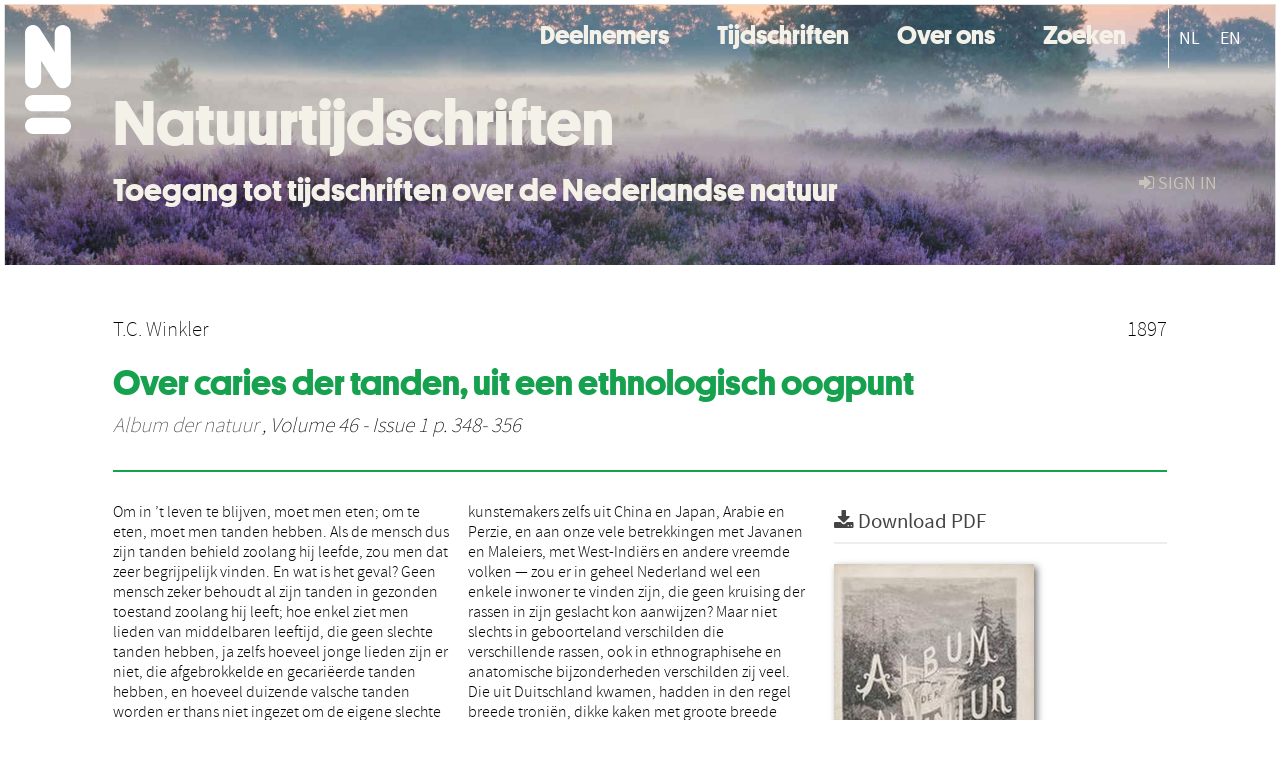

--- FILE ---
content_type: text/html; charset=UTF-8
request_url: https://natuurtijdschriften.nl/pub/563241
body_size: 6845
content:
<!DOCTYPE html>
<html lang="en">
    <head>
      <title>
        
  Natuurtijdschriften:
  Over caries der tanden, uit een ethnologisch oogpunt

      </title>
      <meta http-equiv="X-UA-Compatible" content="IE=edge"/>
      <meta http-equiv="Content-Type" content="text/html; charset=UTF-8"/>
      <meta name="viewport" content="width=device-width, initial-scale=1.0"/>
      
      <meta name="citation_title" content="Over caries der tanden, uit een ethnologisch oogpunt"/>
      <meta name="citation_author" content="Winkler, T.C."/>
      <meta name="citation_date" content="1897/01/01"/>
      <meta name="citation_publication_date" content="1897/01/01"/>
      <meta name="citation_online_date" content="1897/01/01"/>
      <meta name="citation_journal_title" content="Album der natuur"/>
      <meta name="citation_volume" content="46"/>
      <meta name="citation_issue" content="1"/>
      
      <meta name="citation_firstpage" content="348"/>
      <meta name="citation_lastpage" content="356"/>
      
      
      
      <meta name="citation_abstract" content="Om in ’t leven te blijven, moet men eten; om te eten, moet men tanden hebben. Als de mensch dus zijn tanden behield zoolang hij leefde, zou men dat zeer begrijpelijk vinden. En wat is het geval? Geen mensch zeker behoudt al zijn tanden in gezonden toestand zoolang hij leeft; hoe enkel ziet men lieden van middelbaren leeftijd, die geen slechte tanden hebben, ja zelfs hoeveel jonge lieden zijn er niet, die afgebrokkelde en gecariëerde tanden hebben, en hoeveel duizende valsche tanden worden er thans niet ingezet om de eigene slechte tanden te vervangen! Caries der tanden is zeker een van de meest voorkomende ziekten, die den mensch teisteren en het leven vergallen. Wat is de oorzaak van de caries der tanden? Verschillende antwoorden worden op die vraag gegeven. De een spreekt over het gebruik van heete dranken; de ander over het ontbreken van zindelijkheid; een derde over het rooken van tabak, of het eten van zoetigheden; een vierde over het misbruik van tandpoeders enz. Dr. WAARDENBURG, indertijd praktiseereud geneesheer te Haarlem, beweerde dat, ten minste in ons vaderland, de oorzaak van het vele voorkomen der caries to vinden was in het kruisen der rassen. Hij zei: »Wat zijn wij, Nederlanders, eigenlijk uit een ethnologisch oogpunt? Een mengelmoes van rassen, een scorri-morri van vele natiën en tongen. Autochtonen zijn bier niet; de eerste bewoners dezer landen waren wilde horden uit Midden-Europa, die zich op de pas uit de wateren aangeslibde landen vestigden, en als Friezen, Kaninefaten, Batavieren enz. in de geschiedenis worden genoemd. Die rassen vermengden zich met elkander door huwelijken. Later kwamen er in ons land duizende Spanjaarden, in 80jarigen oorlog, en dat zij zich krachtig vermengd hebben met de bewoners die zij er vonden, is nog in vele gevallen duidelijk blijkbaar. Na die Spanjaarden werd ons land bezocht door Franschen, als een gevolg van de herroeping van het edict van Nantes: ook zij vermengden zich met de bewoners. Toen kwamen er duizenden, ja millioenen Duitschers, vooral uit Hessen, Saksen, Pruisen en Pommeren, met pakken manufacturen op den rug, als kooplieden die zich hier vestigden, of als soldaten en vreemde huurlingen; de vele duitsche namen in ons land getuigen hoe ook zij hier bleven en zich vermengden met het volk. Later nog werd ons land als overstroomd door Engelschen om spoorwegen aan te leggen, en gasfabrieken en waterleidingen en havendammen met betonblokken. En denk daarbij aan italiaansche schoorsteenvegers, kunstemakers zelfs uit China en Japan, Arabie en Perzie, en aan onze vele betrekkingen met Javanen en Maleiers, met West-Indiërs en andere vreemde volken — zou er in geheel Nederland wel een enkele inwoner te vinden zijn, die geen kruising der rassen in zijn geslacht kon aanwijzen? Maar niet slechts in geboorteland verschilden die verschillende rassen, ook in ethnographisehe en anatomische bijzonderheden verschilden zij veel. Die uit Duitschland kwamen, hadden in den regel breede troniën, dikke kaken met groote breede tanden — men spreekt thans nog wel van luthersche dikkoppen. Die uit Frankrijk en Spanje kwamen, hadden in den regel smallere kaken, spitser kin, kleinere tanden. Nu, als zulk een afstammeling der Duitschers trouwde met een afstammelinge van een Franschman, of met een Friezinnetje, dan kwam het dikwijls voor, dat de kinderen vertoonden de smalle kaak der moeder met de breede tanden van den vader. Die breede tanden vonden natuurlijk niet voldoende plaats in die smalle kaak, zij werden slecht geplaatst, slecht gevoed, en gingen weldra te gronde aan caries, en die neiging tot caries was overerfelijk, ja verergerde soms door opvolgende onberadene kruisingen met andere rassen. Ook het omgekeerde: in de breede kaak van den duitschen vader verschenen de kleine tandjes van b.v. de geldersche moeder; zij stonden te ruim, met tusschenruimten, zij vonden geen steun aan elkander, en vandaar te gronde gaan aan caries.&quot; — En ook het tegenovergestelde is te bewijzen: »Waar geen kruising der rassen geschiedt, op onze eilanden, in onze stranddorpen, waar bijna nooit een inboorling trouwt met een vreemdeling, heeft men in den regel goede tanden en komt caries in veel geringere mate voor dan in de steden, waar kruisen der rassen bijna onvermijdelijk is.” Nu is in den laatsten tijd de aandacht der geleerden opnieuw gevestigd geworden op het vele voorkomen van caries in beschaafde landen, en wel door het volgen van hetgeen er gesproken is in Engeland, in the Anthropological Institute en in de Odontological Society te Londen, door geleerden als WILBERFORCE SMITH, ARTHUR EBBELS, howard MUMMERY, WENYON, BLACK en CHARLES S. TOMES. Ik heb daaruit kunnen afleiden, dat het schrandere denkbeeld van WAARDENBURG wel degelijk een ernstige overweging verdient, en ons een nieuw bewijs geeft van wat de erfelijkheid, de overerving van verkregene kenmerken in de natuur doet, hoe krachtig dit denkbeeld ook in onze dagen door de leer van WEISSMANN moge worden bestreden." />
      
      
      
      <meta name="citation_pdf_url" content="https://natuurtijdschriften.nl/pub/563241/ADN1897046001055.pdf"/>
      <link rel="alternate" type="application/rdf+xml" title="VIVO"
            href="https://natuurtijdschriften.nl/pub/563241/rdf"/>

      <link rel="repository"
            href="https://natuurtijdschriften.nl/"/>
      <link rel="me"
            href="https://natuurtijdschriften.nl/pub/563241/"/>
      <link rel="view"
            href="https://natuurtijdschriften.nl/pub/563241"/>
      
      <link
            rel="shortcut icon"
            type="image/x-icon"
            href="/static/img/favicon.ico"/>
      <link rel="stylesheet" type="text/css" href="/static/css/bundle-1.css"/>
      <link
            rel="stylesheet" type="text/css" href="https://natuurtijdschriften.nl//site.css"/>

      

      <script type="text/javascript" src="/static/js/bundle-1.js"></script>
      <script
              type="text/javascript" src="https://natuurtijdschriften.nl//site2.js"></script>
      <!--[if lt IE 9]>
          <script src="/static/js/html5.js"></script>
      <![endif]-->
      <!--[if lt IE 10]>
          <script src="/static/js/jquery.placeholder.js"></script>
          <script type="text/javascript">
          $(document).ready(function(){$('input').placeholder()});
          </script>
      <![endif]-->
      
  

      
    </head>
    <body>
      <div id="wrap">
      <header>
      <div class="navbar" style="margin-bottom:0">
        <div class="navbar-inner">
          <div class="container">
            
            <a class="brand"
               style="padding:10px;width:200px" href="https://natuurtijdschriften.nl/">
              <img
                   alt="university website"
                   style="width:100%" src="https://natuurtijdschriften.nl/logo-white-n.svg"/>
            </a>
            <a class="hidden"
               href="https://natuurtijdschriften.nl/year">Publications by Year</a>
            <ul class="nav">
              
              
              <li>
                <a href="https://natuurtijdschriften.nl/org/list"
                   class="navlink">Deelnemers</a>
                
              </li>
              
              
              <li>
                <a href="https://natuurtijdschriften.nl/col/list?type=journal"
                   class="navlink">Tijdschriften</a>
                
              </li>
              
              
              <li>
                <a href="https://natuurtijdschriften.nl//about"
                   class="navlink">Over ons</a>
                
              </li>
              
              
              <li>
                <a href="https://natuurtijdschriften.nl/search"
                   class="navlink">Zoeken</a>
                
              </li>
              
            </ul>
            <ul class="nav pull-right">
              <li id="fat-menu" class="dropdown">
                
                
                
                
                <a
                   class="dropdown-toggle" href="https://natuurtijdschriften.nl/login?next=/pub/563241">
                  <span class="icon-signin"></span> sign in
                </a>
              </li>
            </ul>
          </div>
        </div>
      </div>
      </header>
      <div id="breadcrumb" class="row-fluid">
        <div class="span12">
          
  <ul class="breadcrumb">
    <li>
      <a href="https://natuurtijdschriften.nl/org/577896">Kruseman</a>
      <span class="divider">/</span>
    </li>
    
    
    <li>
      
      <a href="https://natuurtijdschriften.nl/col/55">Album der natuur</a>
      <span class="divider">/</span>
    </li>
    
    
    <li class="active">Article</li>
    <li class="pull-right">
      <div
      class="input-append search-box"
      style="margin-top:-5px">
    
    <label for="search-query-box" style="display:none">Search:</label>
    
    <input type="text"
           class="input-large search-input"
           id="search-query-box"
           style="width:250px"
           value=""
           name="query"/>
    <a class="btn btn-primary search-button"
       style="border-bottom:1px solid rgba(0, 0, 0, 0.25)" href="https://natuurtijdschriften.nl/search#">
      <span class="icon-search"></span> Search
    </a>
  </div>
    </li>
  </ul>

        </div>
      </div>
      
        <div class="row-fluid">
          <div id="main-left" class="span1">
            
            
          </div>
          <div id="main" class="span10">
            <div id="content">
  <div class="page-header">
    <div class="clearfix">
      <p class="lead author-list pull-left">
        
          <span style="">
    
      <span>T.C. Winkler</span>
  </span>
        
        <br class="clearfix"/>
        
      </p>
      <p class="lead pub_type pull-right">
        <span>1897</span>
      </p>
    </div>
    
    
      <h1>Over caries der tanden, uit een ethnologisch oogpunt</h1>
      
    
    <h2 style="display:none">Publication</h2>
    <h3 style="display:none">Publication</h3>
    
    
    <p class="lead">
      <em>
      <a href="https://natuurtijdschriften.nl/col/55">Album der natuur</a>
      
      ,
      Volume 46
      
      
        -
      
      
        Issue 1
      
      
        p. 348-
        356
      
      
      </em>
    </p>
    
  </div>
  <div class="row-fluid">
    <div class="span8">
      <!-- abstract text -->
      
      <p class="abstract">Om in ’t leven te blijven, moet men eten; om te eten, moet men tanden hebben. Als de mensch dus zijn tanden behield zoolang hij leefde, zou men dat zeer begrijpelijk vinden. En wat is het geval? Geen mensch zeker behoudt al zijn tanden in gezonden toestand zoolang hij leeft; hoe enkel ziet men lieden van middelbaren leeftijd, die geen slechte tanden hebben, ja zelfs hoeveel jonge lieden zijn er niet, die afgebrokkelde en gecariëerde tanden hebben, en hoeveel duizende valsche tanden worden er thans niet ingezet om de eigene slechte tanden te vervangen! Caries der tanden is zeker een van de meest voorkomende ziekten, die den mensch teisteren en het leven vergallen. Wat is de oorzaak van de caries der tanden? Verschillende antwoorden worden op die vraag gegeven. De een spreekt over het gebruik van heete dranken; de ander over het ontbreken van zindelijkheid; een derde over het rooken van tabak, of het eten van zoetigheden; een vierde over het misbruik van tandpoeders enz. Dr. WAARDENBURG, indertijd praktiseereud geneesheer te Haarlem, beweerde dat, ten minste in ons vaderland, de oorzaak van het vele voorkomen der caries to vinden was in het kruisen der rassen. Hij zei: »Wat zijn wij, Nederlanders, eigenlijk uit een ethnologisch oogpunt? Een mengelmoes van rassen, een scorri-morri van vele natiën en tongen. Autochtonen zijn bier niet; de eerste bewoners dezer landen waren wilde horden uit Midden-Europa, die zich op de pas uit de wateren aangeslibde landen vestigden, en als Friezen, Kaninefaten, Batavieren enz. in de geschiedenis worden genoemd. Die rassen vermengden zich met elkander door huwelijken. Later kwamen er in ons land duizende Spanjaarden, in 80jarigen oorlog, en dat zij zich krachtig vermengd hebben met de bewoners die zij er vonden, is nog in vele gevallen duidelijk blijkbaar. Na die Spanjaarden werd ons land bezocht door Franschen, als een gevolg van de herroeping van het edict van Nantes: ook zij vermengden zich met de bewoners. Toen kwamen er duizenden, ja millioenen Duitschers, vooral uit Hessen, Saksen, Pruisen en Pommeren, met pakken manufacturen op den rug, als kooplieden die zich hier vestigden, of als soldaten en vreemde huurlingen; de vele duitsche namen in ons land getuigen hoe ook zij hier bleven en zich vermengden met het volk. Later nog werd ons land als overstroomd door Engelschen om spoorwegen aan te leggen, en gasfabrieken en waterleidingen en havendammen met betonblokken. En denk daarbij aan italiaansche schoorsteenvegers, kunstemakers zelfs uit China en Japan, Arabie en Perzie, en aan onze vele betrekkingen met Javanen en Maleiers, met West-Indiërs en andere vreemde volken — zou er in geheel Nederland wel een enkele inwoner te vinden zijn, die geen kruising der rassen in zijn geslacht kon aanwijzen? Maar niet slechts in geboorteland verschilden die verschillende rassen, ook in ethnographisehe en anatomische bijzonderheden verschilden zij veel. Die uit Duitschland kwamen, hadden in den regel breede troniën, dikke kaken met groote breede tanden — men spreekt thans nog wel van luthersche dikkoppen. Die uit Frankrijk en Spanje kwamen, hadden in den regel smallere kaken, spitser kin, kleinere tanden. Nu, als zulk een afstammeling der Duitschers trouwde met een afstammelinge van een Franschman, of met een Friezinnetje, dan kwam het dikwijls voor, dat de kinderen vertoonden de smalle kaak der moeder met de breede tanden van den vader. Die breede tanden vonden natuurlijk niet voldoende plaats in die smalle kaak, zij werden slecht geplaatst, slecht gevoed, en gingen weldra te gronde aan caries, en die neiging tot caries was overerfelijk, ja verergerde soms door opvolgende onberadene kruisingen met andere rassen. Ook het omgekeerde: in de breede kaak van den duitschen vader verschenen de kleine tandjes van b.v. de geldersche moeder; zij stonden te ruim, met tusschenruimten, zij vonden geen steun aan elkander, en vandaar te gronde gaan aan caries." — En ook het tegenovergestelde is te bewijzen: »Waar geen kruising der rassen geschiedt, op onze eilanden, in onze stranddorpen, waar bijna nooit een inboorling trouwt met een vreemdeling, heeft men in den regel goede tanden en komt caries in veel geringere mate voor dan in de steden, waar kruisen der rassen bijna onvermijdelijk is.” Nu is in den laatsten tijd de aandacht der geleerden opnieuw gevestigd geworden op het vele voorkomen van caries in beschaafde landen, en wel door het volgen van hetgeen er gesproken is in Engeland, in the Anthropological Institute en in de Odontological Society te Londen, door geleerden als WILBERFORCE SMITH, ARTHUR EBBELS, howard MUMMERY, WENYON, BLACK en CHARLES S. TOMES. Ik heb daaruit kunnen afleiden, dat het schrandere denkbeeld van WAARDENBURG wel degelijk een ernstige overweging verdient, en ons een nieuw bewijs geeft van wat de erfelijkheid, de overerving van verkregene kenmerken in de natuur doet, hoe krachtig dit denkbeeld ook in onze dagen door de leer van WEISSMANN moge worden bestreden.</p>
      <!-- video player -->
      
      <div id="publication-metadata">
          <table class="table">
            <thead>
              <tr><th colspan="2" class="publiation-metadata-header">Additional Metadata</th></tr>
            </thead>
            <tbody>
              <tr>
                <td style="min-width:120px">
		  <span class="publication-metadata-key">Journal</span>
		</td>
                <td>
                  
                        
                          <a href="https://natuurtijdschriften.nl/col/55">Album der natuur</a>
                          
                        
                  
                </td>
              </tr>
              <tr>
                <td style="min-width:120px">
		  <span class="publication-metadata-key">Rights</span>
		</td>
                <td>
                  
                        <span><p class="inline_md"/><a href="https://creativecommons.org/licenses/by/3.0/nl/">CC BY 3.0 NL ("Naamsvermelding")</a></p></span>
                  
                </td>
              </tr>
	      <tr>
		<td class="publication-metadata-key">
		  
		  
		    Organisation
		  
		</td>
		<td>
		  <a href="https://natuurtijdschriften.nl/org/577896">Kruseman</a>
		</td>
	      </tr>
              <tr>
                <td><span class="publication-metadata-key">Citation</span><br/>
                <div class="btn-group dropup" id="citation-menu">
                  <a class="btn dropdown-toggle btn-small"
                     id="citation-menu-button"
                     data-toggle="dropdown"
                     href="#">
                    APA Style
                    <span class="icon-chevron-up"></span>
                  </a>
                  <ul class="dropdown-menu">
                    <li>
                      <a href="#" class="citation-style-pub" data-citation-style="aaa">
                        AAA Style
                      </a>
                    </li>
                    <li>
                      <a href="#" class="citation-style-pub" data-citation-style="apa">
                        APA Style
                      </a>
                    </li>
                    <li>
                      <a href="#" class="citation-style-pub" data-citation-style="cell">
                        Cell Style
                      </a>
                    </li>
                    <li>
                      <a href="#" class="citation-style-pub" data-citation-style="chicago">
                        Chicago Style
                      </a>
                    </li>
                    <li>
                      <a href="#" class="citation-style-pub" data-citation-style="harvard">
                        Harvard Style
                      </a>
                    </li>
                    <li>
                      <a href="#" class="citation-style-pub" data-citation-style="ieee">
                        IEEE Style
                      </a>
                    </li>
                    <li>
                      <a href="#" class="citation-style-pub" data-citation-style="mla">
                        MLA Style
                      </a>
                    </li>
                    <li>
                      <a href="#" class="citation-style-pub" data-citation-style="nature">
                        Nature Style
                      </a>
                    </li>
                    <li>
                      <a href="#" class="citation-style-pub" data-citation-style="vancouver">
                        Vancouver Style
                      </a>
                    </li>
                    <li>
                      <a href="#" class="citation-style-pub" data-citation-style="american-institute-of-physics">
                        American-Institute-of-Physics Style
                      </a>
                    </li>
                    <li>
                      <a href="#" class="citation-style-pub" data-citation-style="council-of-science-editors">
                        Council-of-Science-Editors Style
                      </a>
                    </li>
                    <li class="divider"/>
                    <li>
                      <a href="#" class="citation-format-pub" data-citation-format="bibtex">
                        BibTex Format
                      </a>
                    </li>
                    <li>
                      <a href="#" class="citation-format-pub" data-citation-format="endnote">
                        Endnote Format
                      </a>
                    </li>
                    <li>
                      <a href="#" class="citation-format-pub" data-citation-format="ris">
                        RIS Format
                      </a>
                    </li>
                    <li>
                      <a href="#" class="citation-format-pub" data-citation-format="csl">
                        CSL Format
                      </a>
                    </li>
                    <li>
                      <a href="#" class="citation-format-pub" data-citation-format="dois only">
                        DOIs only Format
                      </a>
                    </li>
                  </ul>
                </div>
                </td>
                <td id="citation-text">
                  <div class="csl-bib-body"><div class="csl-entry">T.C. Winkler.  (1897).  Over caries der tanden, uit een ethnologisch oogpunt. <em>Album der natuur</em>, <em>46</em>(1), 348–356.</div></div>
                </td>
              </tr>
            </tbody>
          </table>
      </div>
    </div>
    <div class="span4">
      
      
      <div class="publication-downloads">
        <legend>
          <a href="https://natuurtijdschriften.nl/pub/563241/ADN1897046001055.pdf">
            <span class="icon-download-alt"></span>
	    <span class="download-link-text">
              Free
              Full Text
	    </span>
            <small class="download-link-info">
              (
              Final Version
              , 722kb
            )
            </small>
          </a>
        </legend>
        <a href="https://natuurtijdschriften.nl/pub/563241/ADN1897046001055.pdf">
          <img src="https://natuurtijdschriften.nl/pub/563241/cover/thumb_256.jpg" alt="cover" id="primary_asset_cover_img" class="shadow-book"/>
        </a>
        
      </div>
      

      
      <div>
        <br/>
        <table class="table" id="additional_assets_table">
          <thead>
            <tr><th colspan="2">Additional Files</th></tr>
          </thead>
          <tbody>
            <tr>
              <td>
                <span class="icon-picture"></span>
                <a href="https://natuurtijdschriften.nl/pub/563241/563410.jpg">
                  <span>563410.jpg</span>
                </a>
                <span class="pull-right">
                  Cover Image
                  
                  , 16kb
                </span>
                
              </td>
            </tr>
          </tbody>
        </table>
      </div>
      
      
      <br/>
    </div>
  </div>
</div>
            
          </div>
          <div id="main-right" class="span1">
            
            
          </div>
        </div>
      
      </div>
      <footer class="footer row-fluid">
        <div class="span10 offset1">
          <div class="row-fluid">
            <div class="span3">
              <a>
                <img alt="university website" src="https://natuurtijdschriften.nl/naturalis_footer.png"/>
              </a>
              
              
              <ul class="unstyled">
                
              </ul>
              
            </div>
            <div class="span3">
              <ul class="unstyled">
                
              </ul>
            </div>
            <div class="span3">
              <ul class="unstyled">
                <li>
                  
                  <div class="lead" style="margin:4px">
                    <a href="/page/3">
                      <span class="icon-envelope"></span>
                      Contact
                    </a>
                  </div>
                </li>
                <li>
                  
                  <div class="lead" style="margin:4px">
                    <a href="https://www.naturalis.nl/en/privacy">
                      <span class="icon-external-link"></span>
                      Privacy
                    </a>
                  </div>
                </li>
                <li>
                  
                  <div class="lead" style="margin:4px">
                    <a href="/page/2">
                      <span class="icon-bookmark-empty"></span>
                      Colofon
                    </a>
                  </div>
                </li>
              </ul>
            </div>
          </div>

        </div>
            <div class="span1">
            <a href="http://www.artudis.com"
               class="pull-right"
               style="margin: 170px 20px 10px 10px">
               <img src="/static/img/logo/artudis_small.png" width="100" alt="artudis website"/>
            </a>
            </div>
      </footer>
      <div id="modal-workflow-editor"
           class="modal hide fade">
        <div class="modal-header">
          <button type="button"
                  class="close"
                  data-dismiss="modal"
                  aria-hidden="true">&times;</button>
          <h3 id="modal-workflow-header">Workflow</h3>
        </div>
        <div id="modal-workflow-form"></div>
      </div>
      <div id="modal-iframe"
           style="width:800px"
           class="modal hide fade">
        <div class="modal-header">
          <button type="button"
                  class="close"
                  data-dismiss="modal"
                  aria-hidden="true">&times;</button>
          <h3 id="modal-iframe-header">Workflow</h3>
        </div>
        <div>
          <iframe id="modal-iframe-body" src="" style="width:100%;height:500px" frameborder="0" ></iframe>
        </div>
      </div>
      <div id="add-content-modal"
           class="modal hide fade">
        <div class="modal-header">
          <button type="button"
                  class="close"
                  data-dismiss="modal"
                  aria-hidden="true">&times;</button>
          <h3 id="modal-edit-header">Add Content</h3>
        </div>
        <div class="modal-body">
          <div class="btn-group btn-group-vertical"
               style="width:100%;max-height:600px;overflow:auto">
	    
	    <br/>
	    
              <a
		 class="btn btn-large"
		 style="margin:auto;width:300px" href="https://natuurtijdschriften.nl/user/add">User</a>
	    
              <a
		 class="btn btn-large"
		 style="margin:auto;width:300px" href="https://natuurtijdschriften.nl/pub/add">Publication</a>
	    
              <a
		 class="btn btn-large"
		 style="margin:auto;width:300px" href="https://natuurtijdschriften.nl/ppl/add">Person</a>
	    
              <a
		 class="btn btn-large"
		 style="margin:auto;width:300px" href="https://natuurtijdschriften.nl/org/add">Organisation</a>
	    
              <a
		 class="btn btn-large"
		 style="margin:auto;width:300px" href="https://natuurtijdschriften.nl/col/add">Collection</a>
	    
	  </div>
        </div>
        <div class="modal-footer">
          <a href="#"
             class="btn btn-primary"
             data-dismiss="modal">Close</a>
        </div>
      </div>
      
      
    </body>
</html>
